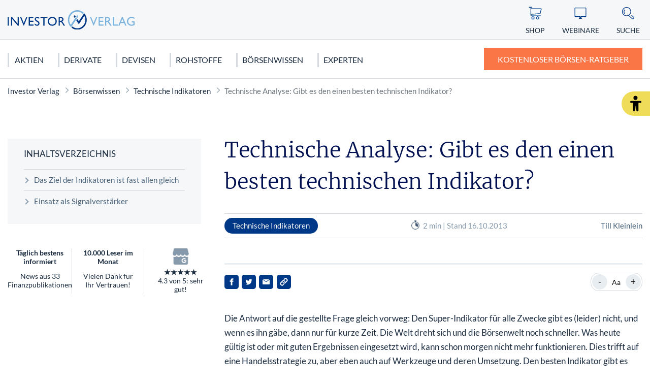

--- FILE ---
content_type: text/html; charset=UTF-8
request_url: https://www.investor-verlag.de/boersen-wissen/technische-indikatoren/gibt-es-den-einen-besten-indikator/
body_size: 12198
content:
<!doctype html>
<html lang="de">
    <head>
        <script src="https://5f3c395.ccm19.de/app/public/ccm19.js?apiKey=5d8c70493d06c746b56b4dfc2d0c01dafe9a1e0721f44a6d" referrerpolicy="origin"></script>
<meta charset="UTF-8">
<meta name="viewport" content="width=device-width, initial-scale=1">
<meta http-equiv="X-UA-Compatible" content="ie=edge">

<link rel="stylesheet" href="/app/themes/investor-verlag/public/css/styles.a512587cce121e1f33ce.css"/>
<link rel="icon" href="https://www.investor-verlag.de/app/themes/barrierefreiheit/public/img/investor-verlag/favicon.png">

<link rel="canonical" href="https://www.investor-verlag.de/boersen-wissen/technische-indikatoren/gibt-es-den-einen-besten-indikator/">

    <meta name="wpId" content="1909">

<meta name="title" content="Technische Analyse: Gibt es den einen besten technischen Indikator?">
<title>Technische Analyse: Gibt es den einen besten technischen Indikator?</title>

    <meta name="description" content="Jetzt mehr zum Thema &quot;Technische Analyse: Gibt es den einen besten technischen Indikator?&quot; erfahren! ✔️ Damit aus Geld Vermögen wird">

    <meta name="robots" content="max-snippet: -1, max-image-preview: large, max-video-preview: -1">

    <meta property="og:type" content="article">
    <meta property="og:title" content="Technische Analyse: Gibt es den einen besten technischen Indikator?"/>
    <meta property="og:url" content="https://www.investor-verlag.de/boersen-wissen/technische-indikatoren/gibt-es-den-einen-besten-indikator/">
    <meta property="og:description" content="✅ Jetzt mehr zum Thema - Technische Analyse: Gibt es den einen besten technischen Indikator? - erfahren!"/>
    <meta property="og:image" content="https://static.investor-verlag.de/wp-content/uploads/2025/04/Logo-Investor.png">

    <meta name="twitter:card" content="summary_large_image">
    <meta property="twitter:title" content="Technische Analyse: Gibt es den einen besten technischen Indikator?"/>
    <meta property="twitter:url" content="https://www.investor-verlag.de/boersen-wissen/technische-indikatoren/gibt-es-den-einen-besten-indikator/"/>
    <meta property="twitter:description" content="✅ Jetzt mehr zum Thema - Technische Analyse: Gibt es den einen besten technischen Indikator? - erfahren!"/>
    <meta property="twitter:image" content="">

<link rel="preload" href="/app/themes/investor-verlag/public/fonts/investor-verlag/lato-v22-latin-regular.woff2" as="font" type="font/woff2" crossorigin>
<link rel="preload" href="/app/themes/investor-verlag/public/fonts/investor-verlag/lato-v22-latin-700.woff2" as="font" type="font/woff2" crossorigin>
<link rel="preload" href="/app/themes/investor-verlag/public/fonts/investor-verlag/merriweather-v25-latin-300.woff2" as="font" type="font/woff2" crossorigin>

<link rel="stylesheet" href="https://www.investor-verlag.de/wp/wp-includes/css/classic-themes.min.css?ver=6.9" type="text/css"media="all" />
<link rel="stylesheet" href="https://www.investor-verlag.de/wp/wp-includes/css/dist/block-library/common.min.css?ver=6.9" type="text/css"media="all" />
<link rel="stylesheet" href="https://www.investor-verlag.de/app/plugins/wp-plugin-captcha/dist/wp-captcha.css?id=293126c8fb8adcabc59c242880624424" type="text/css"media="all" />
<link rel="stylesheet" href="https://www.investor-verlag.de/wp/wp-includes/blocks/image/style.min.css?ver=6.9" type="text/css"media="all" />
<link rel="stylesheet" href="https://www.investor-verlag.de/wp/wp-includes/blocks/list/style.min.css?ver=6.9" type="text/css"media="all" />
<link rel="stylesheet" href="https://www.investor-verlag.de/wp/wp-includes/blocks/heading/style.min.css?ver=6.9" type="text/css"media="all" />
<link rel="stylesheet" href="https://www.investor-verlag.de/wp/wp-includes/blocks/paragraph/style.min.css?ver=6.9" type="text/css"media="all" />

    </head>

    <body class="noscript">
        <div class="sticky-header sticky-top">
    <header class="header" is-element is-element-header>
        <a
                is-element
                is-element-theme-switch
                data-cta
                data-theme="barrierefreiheit"
                aria-label="Barrierefreiheits-Ansicht"
                aria-pressed="false"
                role="button"
                class="reader-btn"
                title="Zur barrierefreien Ansicht"
        ></a>
        <div class="container">
            <div class="row">
                <div class="col-3 col-lg-12"></div>
                <div class="col-6 col-lg-4">
                    <a href="/" class="header__wrapper">
                        <img src="/app/themes/investor-verlag/public/img/investor-verlag/iv_logo.svg" loading="eager" class="header__logo" alt="Investor Verlag" >
                    </a>
                </div>
                <div class="col-3 col-lg-8">
                    <div class="header__links">
                                                    <a href="https://www.investor-verlag.de/shop/" class="header__link text-center hide-md " >
                                <div class="header__link__icon">
                                    <img src="/app/themes/investor-verlag/public/img/investor-verlag/icon-cart.svg" loading="eager" alt="Icon Shop" width="30" height="30">
                                </div>
                                <span class="hide-md">Shop</span>
                            </a>
                                                    <a href="https://www.investor-verlag.de/webinare/" class="header__link text-center hide-md " >
                                <div class="header__link__icon">
                                    <img src="/app/themes/investor-verlag/public/img/investor-verlag/icon-webinar.svg" loading="eager" alt="Icon Webinare" width="30" height="30">
                                </div>
                                <span class="hide-md">Webinare</span>
                            </a>
                                                    <a href="https://www.investor-verlag.de/newsletter/" class="header__link text-center hide-md button--cta" >
                                <div class="header__link__icon">
                                    <img src="/app/themes/investor-verlag/public/img/investor-verlag/icon-mail.svg" loading="eager" alt="Icon Ratgeber" width="30" height="30">
                                </div>
                                <span class="hide-md">Ratgeber</span>
                            </a>
                                                <div id="SearchOpen" class="header__link text-center">
                            <div class="header__link__icon">
                                <img src="/app/themes/investor-verlag/public/img/investor-verlag/icon-search.svg" alt="Suche" width="36" height="36" loading="eager" />
                            </div>
                            <span class="hide-md">Suche</span>
                        </div>
                        <div class="header__search">
                            <form action="/suchergebnisse/" method="get">
                                <div class="search__input">
                                    <div class="form-display form-group">
                                        <img src="/app/themes/investor-verlag/public/img/investor-verlag/icon-search.svg" class="search__icon" alt="Suche" width="40" height="40" loading="eager" />
                                        <input id="search" type="text" class="form-control header__search__form-control" placeholder="Wonach suchen Sie?"
                                            name="search"
                                            value=""
                                            autocomplete="off"
                                        >
                                        <label for="search" class="control-label">Wonach suchen Sie?</label>
                                    </div>
                                    <div id="SearchClose" class="close-icon">
                                        <span class="vertical"></span>
                                        <span class="horizontal"></span>
                                    </div>
                                </div>
                                <div id="suggest" class="search__suggest">
                                    <div class="row suggestions-wrapper">
                                    </div>
                                    <div class="row">
                                        <div class="col-12">
                                            <div class="suggest__link">
                                                <span type="submit" class="more-link">Alle Ergebnisse anzeigen</span>
                                                <span class="link__arrow"></span>
                                            </div>
                                        </div>
                                    </div>

                                </div>
                            </form>
                        </div>
                    </div>
                </div>
            </div>
        </div>

        <nav class="mainmenu" is-element is-element-header>
            <div class="container">
                <input type="checkbox" name="" id="check">

                <div class="nav-btn">
                    <div class="nav-links">
                        <ul>
                                                                                                                        <li class="nav-link">
                                    <a href="https://www.investor-verlag.de/aktien-und-aktienhandel/" title="gehe zu: Aktien" >Aktien</a><span class="nav-toggle"><span class="toggle-icon"></span></span>                                                                            <div class="dropdown first">
                                            <ul>
                                                                                                    <li class="dropdown-link">
                                                        <a href="https://www.investor-verlag.de/aktien-und-aktienhandel/deutschland/" title="gehe zu: Deutschland" tabindex="-1" >Deutschland </a><span class="nav-toggle"><span class="toggle-icon"></span></span>                                                                                                                    <div class="dropdown second">
                                                                <ul>
                                                                                                                                            <li class="dropdown-link">
                                                                            <a href="https://www.investor-verlag.de/aktien-und-aktienhandel/deutschland/dax/" title="gehe zu: DAX 40" tabindex="-1" >DAX 40</a>
                                                                        </li>
                                                                                                                                            <li class="dropdown-link">
                                                                            <a href="https://www.investor-verlag.de/aktien-und-aktienhandel/deutschland/mdax/" title="gehe zu: MDAX" tabindex="-1" >MDAX</a>
                                                                        </li>
                                                                                                                                            <li class="dropdown-link">
                                                                            <a href="https://www.investor-verlag.de/aktien-und-aktienhandel/deutschland/sdax/" title="gehe zu: SDAX" tabindex="-1" >SDAX</a>
                                                                        </li>
                                                                                                                                            <li class="dropdown-link">
                                                                            <a href="https://www.investor-verlag.de/aktien-und-aktienhandel/deutschland/daimler-aktie/" title="gehe zu: Mercedes Benz Aktie" tabindex="-1" >Mercedes Benz Aktie</a>
                                                                        </li>
                                                                                                                                            <li class="dropdown-link">
                                                                            <a href="https://www.investor-verlag.de/aktien-und-aktienhandel/deutschland/biontech-aktie/" title="gehe zu: Biontech Aktie" tabindex="-1" >Biontech Aktie</a>
                                                                        </li>
                                                                                                                                    </ul>
                                                            </div>
                                                                                                            </li>
                                                                                                    <li class="dropdown-link">
                                                        <a href="https://www.investor-verlag.de/aktien-und-aktienhandel/usa/" title="gehe zu: USA" tabindex="-1" >USA </a><span class="nav-toggle"><span class="toggle-icon"></span></span>                                                                                                                    <div class="dropdown second">
                                                                <ul>
                                                                                                                                            <li class="dropdown-link">
                                                                            <a href="https://www.investor-verlag.de/aktien-und-aktienhandel/usa/dow-jones/" title="gehe zu: Dow Jones" tabindex="-1" >Dow Jones</a>
                                                                        </li>
                                                                                                                                            <li class="dropdown-link">
                                                                            <a href="https://www.investor-verlag.de/aktien-und-aktienhandel/usa/nasdaq-100/" title="gehe zu: NASDAQ 100" tabindex="-1" >NASDAQ 100</a>
                                                                        </li>
                                                                                                                                            <li class="dropdown-link">
                                                                            <a href="https://www.investor-verlag.de/aktien-und-aktienhandel/usa/s-p-500/" title="gehe zu: S&amp;P 500" tabindex="-1" >S&amp;P 500</a>
                                                                        </li>
                                                                                                                                            <li class="dropdown-link">
                                                                            <a href="https://www.investor-verlag.de/aktien-und-aktienhandel/usa/tesla-motors-aktie/" title="gehe zu: Tesla Motors Aktie" tabindex="-1" >Tesla Motors Aktie</a>
                                                                        </li>
                                                                                                                                            <li class="dropdown-link">
                                                                            <a href="https://www.investor-verlag.de/aktien-und-aktienhandel/usa/apple-aktie/" title="gehe zu: Apple Aktie" tabindex="-1" >Apple Aktie</a>
                                                                        </li>
                                                                                                                                    </ul>
                                                            </div>
                                                                                                            </li>
                                                                                                    <li class="dropdown-link">
                                                        <a href="https://www.investor-verlag.de/aktien-und-aktienhandel/europa/" title="gehe zu: Europa" tabindex="-1" >Europa </a><span class="nav-toggle"><span class="toggle-icon"></span></span>                                                                                                                    <div class="dropdown second">
                                                                <ul>
                                                                                                                                            <li class="dropdown-link">
                                                                            <a href="https://www.investor-verlag.de/aktien-und-aktienhandel/europa/eurostoxx-50/" title="gehe zu: Eurostoxx 50" tabindex="-1" >Eurostoxx 50</a>
                                                                        </li>
                                                                                                                                            <li class="dropdown-link">
                                                                            <a href="https://www.investor-verlag.de/aktien-und-aktienhandel/europa/nestle-aktie/" title="gehe zu: Nestlé Aktie" tabindex="-1" >Nestlé Aktie</a>
                                                                        </li>
                                                                                                                                    </ul>
                                                            </div>
                                                                                                            </li>
                                                                                                    <li class="dropdown-link">
                                                        <a href="https://www.investor-verlag.de/aktien-und-aktienhandel/asien/" title="gehe zu: Asien" tabindex="-1" >Asien </a><span class="nav-toggle"><span class="toggle-icon"></span></span>                                                                                                                    <div class="dropdown second">
                                                                <ul>
                                                                                                                                            <li class="dropdown-link">
                                                                            <a href="https://www.investor-verlag.de/aktien-und-aktienhandel/asien/nikkei/" title="gehe zu: Nikkei" tabindex="-1" >Nikkei</a>
                                                                        </li>
                                                                                                                                            <li class="dropdown-link">
                                                                            <a href="https://www.investor-verlag.de/aktien-und-aktienhandel/asien/nintendo-aktie/" title="gehe zu: Nintendo Aktie" tabindex="-1" >Nintendo Aktie</a>
                                                                        </li>
                                                                                                                                    </ul>
                                                            </div>
                                                                                                            </li>
                                                                                            </ul>

                                            <div class="menu__buttons buttons--desk">
                                                <div class="icon-links">
                                                                                                            <a href="https://www.investor-verlag.de/shop/" class="icon__button "  tabindex="-1">
                                                            <img src="/app/themes/investor-verlag/public/img/investor-verlag/icon-cart.svg" loading="lazy" class="icon" alt="Icon Shop" width="30" height="30">
                                                            Shop
                                                        </a>
                                                                                                            <a href="https://www.investor-verlag.de/webinare/" class="icon__button "  tabindex="-1">
                                                            <img src="/app/themes/investor-verlag/public/img/investor-verlag/icon-webinar.svg" loading="lazy" class="icon" alt="Icon Webinare" width="30" height="30">
                                                            Webinare
                                                        </a>
                                                                                                            <a href="https://www.investor-verlag.de/newsletter/" class="icon__button button--cta"  tabindex="-1">
                                                            <img src="/app/themes/investor-verlag/public/img/investor-verlag/icon-mail.svg" loading="lazy" class="icon" alt="Icon Ratgeber" width="30" height="30">
                                                            Ratgeber
                                                        </a>
                                                                                                    </div>
                                            </div>
                                        </div>
                                                                    </li>
                                                                                            <li class="nav-link">
                                    <a href="https://www.investor-verlag.de/derivate/" title="gehe zu: Derivate" >Derivate</a><span class="nav-toggle"><span class="toggle-icon"></span></span>                                                                            <div class="dropdown first">
                                            <ul>
                                                                                                    <li class="dropdown-link">
                                                        <a href="https://www.investor-verlag.de/derivate/cfds-und-cfd-handel/" title="gehe zu: CFDs &amp; CFD-Handel" tabindex="-1" >CFDs &amp; CFD-Handel </a><span class="nav-toggle"><span class="toggle-icon"></span></span>                                                                                                                    <div class="dropdown second">
                                                                <ul>
                                                                                                                                            <li class="dropdown-link">
                                                                            <a href="https://www.investor-verlag.de/derivate/cfds-und-cfd-handel/cfds-fuer-anfaenger/" title="gehe zu: CFDs für Anfänger" tabindex="-1" >CFDs für Anfänger</a>
                                                                        </li>
                                                                                                                                    </ul>
                                                            </div>
                                                                                                            </li>
                                                                                                    <li class="dropdown-link">
                                                        <a href="https://www.investor-verlag.de/derivate/uebersicht-futures-terminkontrakte/" title="gehe zu: Futures" tabindex="-1" >Futures </a><span class="nav-toggle"><span class="toggle-icon"></span></span>                                                                                                                    <div class="dropdown second">
                                                                <ul>
                                                                                                                                            <li class="dropdown-link">
                                                                            <a href="https://www.investor-verlag.de/derivate/uebersicht-futures-terminkontrakte/dax-future-wetten-auf-den-dax/" title="gehe zu: Dax Future: Wetten auf den Dax" tabindex="-1" >Dax Future: Wetten auf den Dax</a>
                                                                        </li>
                                                                                                                                    </ul>
                                                            </div>
                                                                                                            </li>
                                                                                                    <li class="dropdown-link">
                                                        <a href="https://www.investor-verlag.de/derivate/optionen-und-optionsscheine/" title="gehe zu: Optionen" tabindex="-1" >Optionen </a><span class="nav-toggle"><span class="toggle-icon"></span></span>                                                                                                                    <div class="dropdown second">
                                                                <ul>
                                                                                                                                            <li class="dropdown-link">
                                                                            <a href="https://www.investor-verlag.de/derivate/optionen-und-optionsscheine/keine-angst-vor-optionen-teil-1-von-10/" title="gehe zu: Optionen für Einsteiger: Keine Angst vor Optionen" tabindex="-1" >Optionen für Einsteiger: Keine Angst vor Optionen</a>
                                                                        </li>
                                                                                                                                            <li class="dropdown-link">
                                                                            <a href="https://www.investor-verlag.de/derivate/optionen-und-optionsscheine/call-optionen-der-depot-turbo/" title="gehe zu: Call-Optionen: Der Turbo für Ihr Depot" tabindex="-1" >Call-Optionen: Der Turbo für Ihr Depot</a>
                                                                        </li>
                                                                                                                                    </ul>
                                                            </div>
                                                                                                            </li>
                                                                                                    <li class="dropdown-link">
                                                        <a href="https://www.investor-verlag.de/derivate/zertifikate/" title="gehe zu: Zertifikate" tabindex="-1" >Zertifikate </a><span class="nav-toggle"><span class="toggle-icon"></span></span>                                                                                                                    <div class="dropdown second">
                                                                <ul>
                                                                                                                                            <li class="dropdown-link">
                                                                            <a href="https://www.investor-verlag.de/derivate/zertifikate/knock-out-zertifikate-definition-und-erklaerung/" title="gehe zu: Knock-out-Zertifikate: Definition und Erklärung" tabindex="-1" >Knock-out-Zertifikate: Definition und Erklärung</a>
                                                                        </li>
                                                                                                                                            <li class="dropdown-link">
                                                                            <a href="https://www.investor-verlag.de/derivate/zertifikate/faktorzertifikate-der-neue-standard/" title="gehe zu: Faktorzertifikate – der neue Standard?" tabindex="-1" >Faktorzertifikate – der neue Standard?</a>
                                                                        </li>
                                                                                                                                    </ul>
                                                            </div>
                                                                                                            </li>
                                                                                                    <li class="dropdown-link">
                                                        <a href="https://www.investor-verlag.de/fonds/" title="gehe zu: Fonds" tabindex="-1" >Fonds </a><span class="nav-toggle"><span class="toggle-icon"></span></span>                                                                                                                    <div class="dropdown second">
                                                                <ul>
                                                                                                                                            <li class="dropdown-link">
                                                                            <a href="https://www.investor-verlag.de/fonds/sinnvolles-fondssparen-geht-das-ueberhaupt/" title="gehe zu: Sinnvolles Fondssparen: Geht das überhaupt?" tabindex="-1" >Sinnvolles Fondssparen: Geht das überhaupt?</a>
                                                                        </li>
                                                                                                                                            <li class="dropdown-link">
                                                                            <a href="https://www.investor-verlag.de/fonds/worauf-sie-bei-etfs-achten-sollten/" title="gehe zu: Worauf Sie bei ETFs achten sollten" tabindex="-1" >Worauf Sie bei ETFs achten sollten</a>
                                                                        </li>
                                                                                                                                    </ul>
                                                            </div>
                                                                                                            </li>
                                                                                            </ul>

                                            <div class="menu__buttons buttons--desk">
                                                <div class="icon-links">
                                                                                                            <a href="https://www.investor-verlag.de/shop/" class="icon__button "  tabindex="-1">
                                                            <img src="/app/themes/investor-verlag/public/img/investor-verlag/icon-cart.svg" loading="lazy" class="icon" alt="Icon Shop" width="30" height="30">
                                                            Shop
                                                        </a>
                                                                                                            <a href="https://www.investor-verlag.de/webinare/" class="icon__button "  tabindex="-1">
                                                            <img src="/app/themes/investor-verlag/public/img/investor-verlag/icon-webinar.svg" loading="lazy" class="icon" alt="Icon Webinare" width="30" height="30">
                                                            Webinare
                                                        </a>
                                                                                                            <a href="https://www.investor-verlag.de/newsletter/" class="icon__button button--cta"  tabindex="-1">
                                                            <img src="/app/themes/investor-verlag/public/img/investor-verlag/icon-mail.svg" loading="lazy" class="icon" alt="Icon Ratgeber" width="30" height="30">
                                                            Ratgeber
                                                        </a>
                                                                                                    </div>
                                            </div>
                                        </div>
                                                                    </li>
                                                                                            <li class="nav-link">
                                    <a href="https://www.investor-verlag.de/devisen/" title="gehe zu: Devisen" >Devisen</a><span class="nav-toggle"><span class="toggle-icon"></span></span>                                                                            <div class="dropdown first">
                                            <ul>
                                                                                                    <li class="dropdown-link">
                                                        <a href="https://www.investor-verlag.de/devisen/euro/" title="gehe zu: Euro" tabindex="-1" >Euro </a>                                                                                                            </li>
                                                                                                    <li class="dropdown-link">
                                                        <a href="https://www.investor-verlag.de/devisen/us-dollar-usd/" title="gehe zu: US Dollar (USD)" tabindex="-1" >US Dollar (USD) </a>                                                                                                            </li>
                                                                                                    <li class="dropdown-link">
                                                        <a href="https://www.investor-verlag.de/devisen/kryptowaehrungen/" title="gehe zu: Kryptowährungen" tabindex="-1" >Kryptowährungen </a><span class="nav-toggle"><span class="toggle-icon"></span></span>                                                                                                                    <div class="dropdown second">
                                                                <ul>
                                                                                                                                            <li class="dropdown-link">
                                                                            <a href="https://www.investor-verlag.de/devisen/kryptowaehrungen/bitcoin/" title="gehe zu: Bitcoin" tabindex="-1" >Bitcoin</a>
                                                                        </li>
                                                                                                                                    </ul>
                                                            </div>
                                                                                                            </li>
                                                                                            </ul>

                                            <div class="menu__buttons buttons--desk">
                                                <div class="icon-links">
                                                                                                            <a href="https://www.investor-verlag.de/shop/" class="icon__button "  tabindex="-1">
                                                            <img src="/app/themes/investor-verlag/public/img/investor-verlag/icon-cart.svg" loading="lazy" class="icon" alt="Icon Shop" width="30" height="30">
                                                            Shop
                                                        </a>
                                                                                                            <a href="https://www.investor-verlag.de/webinare/" class="icon__button "  tabindex="-1">
                                                            <img src="/app/themes/investor-verlag/public/img/investor-verlag/icon-webinar.svg" loading="lazy" class="icon" alt="Icon Webinare" width="30" height="30">
                                                            Webinare
                                                        </a>
                                                                                                            <a href="https://www.investor-verlag.de/newsletter/" class="icon__button button--cta"  tabindex="-1">
                                                            <img src="/app/themes/investor-verlag/public/img/investor-verlag/icon-mail.svg" loading="lazy" class="icon" alt="Icon Ratgeber" width="30" height="30">
                                                            Ratgeber
                                                        </a>
                                                                                                    </div>
                                            </div>
                                        </div>
                                                                    </li>
                                                                                            <li class="nav-link">
                                    <a href="https://www.investor-verlag.de/rohstoffe/" title="gehe zu: Rohstoffe" >Rohstoffe</a><span class="nav-toggle"><span class="toggle-icon"></span></span>                                                                            <div class="dropdown first">
                                            <ul>
                                                                                                    <li class="dropdown-link">
                                                        <a href="https://www.investor-verlag.de/rohstoffe/edelmetalle/" title="gehe zu: Edelmetalle" tabindex="-1" >Edelmetalle </a><span class="nav-toggle"><span class="toggle-icon"></span></span>                                                                                                                    <div class="dropdown second">
                                                                <ul>
                                                                                                                                            <li class="dropdown-link">
                                                                            <a href="https://www.investor-verlag.de/rohstoffe/gold/" title="gehe zu: Gold" tabindex="-1" >Gold</a>
                                                                        </li>
                                                                                                                                            <li class="dropdown-link">
                                                                            <a href="https://www.investor-verlag.de/rohstoffe/silber/" title="gehe zu: Silber" tabindex="-1" >Silber</a>
                                                                        </li>
                                                                                                                                            <li class="dropdown-link">
                                                                            <a href="https://www.investor-verlag.de/rohstoffe/edelmetalle/platin-als-geldanlage/" title="gehe zu: Platin" tabindex="-1" >Platin</a>
                                                                        </li>
                                                                                                                                            <li class="dropdown-link">
                                                                            <a href="https://www.investor-verlag.de/rohstoffe/kupfer/" title="gehe zu: Kupfer" tabindex="-1" >Kupfer</a>
                                                                        </li>
                                                                                                                                            <li class="dropdown-link">
                                                                            <a href="https://www.investor-verlag.de/rohstoffe/edelmetalle/palladium-als-geldanlage/" title="gehe zu: Palladium" tabindex="-1" >Palladium</a>
                                                                        </li>
                                                                                                                                    </ul>
                                                            </div>
                                                                                                            </li>
                                                                                                    <li class="dropdown-link">
                                                        <a href="https://www.investor-verlag.de/rohstoffe/" title="gehe zu: Rohstoffe" tabindex="-1" >Rohstoffe </a><span class="nav-toggle"><span class="toggle-icon"></span></span>                                                                                                                    <div class="dropdown second">
                                                                <ul>
                                                                                                                                            <li class="dropdown-link">
                                                                            <a href="https://www.investor-verlag.de/rohstoffe/seltene-erden/" title="gehe zu: Seltene Erden" tabindex="-1" >Seltene Erden</a>
                                                                        </li>
                                                                                                                                            <li class="dropdown-link">
                                                                            <a href="https://www.investor-verlag.de/rohstoffe/rohoel-erdoel/" title="gehe zu: Rohöl" tabindex="-1" >Rohöl</a>
                                                                        </li>
                                                                                                                                            <li class="dropdown-link">
                                                                            <a href="https://www.investor-verlag.de/rohstoffe/erdgas-rohstoffinvestment/" title="gehe zu: Erdgas" tabindex="-1" >Erdgas</a>
                                                                        </li>
                                                                                                                                            <li class="dropdown-link">
                                                                            <a href="https://www.investor-verlag.de/rohstoffe/agrar-rohstoffe/" title="gehe zu: Agrar Rohstoffe" tabindex="-1" >Agrar Rohstoffe</a>
                                                                        </li>
                                                                                                                                            <li class="dropdown-link">
                                                                            <a href="https://www.investor-verlag.de/rohstoffe/graphen/" title="gehe zu: Graphit" tabindex="-1" >Graphit</a>
                                                                        </li>
                                                                                                                                    </ul>
                                                            </div>
                                                                                                            </li>
                                                                                                    <li class="dropdown-link">
                                                        <a href="https://www.investor-verlag.de/rohstoffe/strategische-metalle/" title="gehe zu: Strategische Metalle" tabindex="-1" >Strategische Metalle </a>                                                                                                            </li>
                                                                                                    <li class="dropdown-link">
                                                        <a href="https://www.investor-verlag.de/rohstoffe/alternative-energien/" title="gehe zu: Alternative Energien" tabindex="-1" >Alternative Energien </a>                                                                                                            </li>
                                                                                            </ul>

                                            <div class="menu__buttons buttons--desk">
                                                <div class="icon-links">
                                                                                                            <a href="https://www.investor-verlag.de/shop/" class="icon__button "  tabindex="-1">
                                                            <img src="/app/themes/investor-verlag/public/img/investor-verlag/icon-cart.svg" loading="lazy" class="icon" alt="Icon Shop" width="30" height="30">
                                                            Shop
                                                        </a>
                                                                                                            <a href="https://www.investor-verlag.de/webinare/" class="icon__button "  tabindex="-1">
                                                            <img src="/app/themes/investor-verlag/public/img/investor-verlag/icon-webinar.svg" loading="lazy" class="icon" alt="Icon Webinare" width="30" height="30">
                                                            Webinare
                                                        </a>
                                                                                                            <a href="https://www.investor-verlag.de/newsletter/" class="icon__button button--cta"  tabindex="-1">
                                                            <img src="/app/themes/investor-verlag/public/img/investor-verlag/icon-mail.svg" loading="lazy" class="icon" alt="Icon Ratgeber" width="30" height="30">
                                                            Ratgeber
                                                        </a>
                                                                                                    </div>
                                            </div>
                                        </div>
                                                                    </li>
                                                                                            <li class="nav-link">
                                    <a href="https://www.investor-verlag.de/boersen-wissen/" title="gehe zu: Börsenwissen" >Börsenwissen</a><span class="nav-toggle"><span class="toggle-icon"></span></span>                                                                            <div class="dropdown first">
                                            <ul>
                                                                                                    <li class="dropdown-link">
                                                        <a href="https://www.investor-verlag.de/boersen-wissen/aktien-kaufen-fuer-anfaenger/" title="gehe zu: Aktien kaufen" tabindex="-1" >Aktien kaufen </a><span class="nav-toggle"><span class="toggle-icon"></span></span>                                                                                                                    <div class="dropdown second">
                                                                <ul>
                                                                                                                                            <li class="dropdown-link">
                                                                            <a href="https://www.investor-verlag.de/boersen-wissen/dividendenaktien/" title="gehe zu: Dividendenaktien" tabindex="-1" >Dividendenaktien</a>
                                                                        </li>
                                                                                                                                            <li class="dropdown-link">
                                                                            <a href="https://www.investor-verlag.de/boersen-wissen/orderarten/" title="gehe zu: Orderarten" tabindex="-1" >Orderarten</a>
                                                                        </li>
                                                                                                                                            <li class="dropdown-link">
                                                                            <a href="https://www.investor-verlag.de/boersen-wissen/kapitalschutz-wissen/" title="gehe zu: Kapitalschutzwissen" tabindex="-1" >Kapitalschutzwissen</a>
                                                                        </li>
                                                                                                                                            <li class="dropdown-link">
                                                                            <a href="https://www.investor-verlag.de/boersen-wissen/wirtschaftstheorien/" title="gehe zu: Wirtschaftstheorien" tabindex="-1" >Wirtschaftstheorien</a>
                                                                        </li>
                                                                                                                                    </ul>
                                                            </div>
                                                                                                            </li>
                                                                                                    <li class="dropdown-link">
                                                        <a href="https://www.investor-verlag.de/boersen-wissen/charttechnische-formationen/" title="gehe zu: Chartanalyse" tabindex="-1" >Chartanalyse </a><span class="nav-toggle"><span class="toggle-icon"></span></span>                                                                                                                    <div class="dropdown second">
                                                                <ul>
                                                                                                                                            <li class="dropdown-link">
                                                                            <a href="https://www.investor-verlag.de/boersen-wissen/candlesticks/" title="gehe zu: Candlesticks" tabindex="-1" >Candlesticks</a>
                                                                        </li>
                                                                                                                                            <li class="dropdown-link">
                                                                            <a href="https://www.investor-verlag.de/boersen-wissen/elliot-wave/" title="gehe zu: Elliot Wave" tabindex="-1" >Elliot Wave</a>
                                                                        </li>
                                                                                                                                            <li class="dropdown-link">
                                                                            <a href="https://www.investor-verlag.de/boersen-wissen/technische-indikatoren/" title="gehe zu: Technische Indikatoren" tabindex="-1" >Technische Indikatoren</a>
                                                                        </li>
                                                                                                                                    </ul>
                                                            </div>
                                                                                                            </li>
                                                                                                    <li class="dropdown-link">
                                                        <a href="https://www.investor-verlag.de/finanzkrise/" title="gehe zu: Finanzkrise" tabindex="-1" >Finanzkrise </a><span class="nav-toggle"><span class="toggle-icon"></span></span>                                                                                                                    <div class="dropdown second">
                                                                <ul>
                                                                                                                                            <li class="dropdown-link">
                                                                            <a href="https://www.investor-verlag.de/finanzkrise/euro-krise/" title="gehe zu: Euro Krise" tabindex="-1" >Euro Krise</a>
                                                                        </li>
                                                                                                                                            <li class="dropdown-link">
                                                                            <a href="https://www.investor-verlag.de/finanzkrise/finanzkrise-usa/" title="gehe zu: US Finanzkrise" tabindex="-1" >US Finanzkrise</a>
                                                                        </li>
                                                                                                                                            <li class="dropdown-link">
                                                                            <a href="https://www.investor-verlag.de/finanzkrise/griechenland-krise/" title="gehe zu: Griechenland Krise" tabindex="-1" >Griechenland Krise</a>
                                                                        </li>
                                                                                                                                    </ul>
                                                            </div>
                                                                                                            </li>
                                                                                            </ul>

                                            <div class="menu__buttons buttons--desk">
                                                <div class="icon-links">
                                                                                                            <a href="https://www.investor-verlag.de/shop/" class="icon__button "  tabindex="-1">
                                                            <img src="/app/themes/investor-verlag/public/img/investor-verlag/icon-cart.svg" loading="lazy" class="icon" alt="Icon Shop" width="30" height="30">
                                                            Shop
                                                        </a>
                                                                                                            <a href="https://www.investor-verlag.de/webinare/" class="icon__button "  tabindex="-1">
                                                            <img src="/app/themes/investor-verlag/public/img/investor-verlag/icon-webinar.svg" loading="lazy" class="icon" alt="Icon Webinare" width="30" height="30">
                                                            Webinare
                                                        </a>
                                                                                                            <a href="https://www.investor-verlag.de/newsletter/" class="icon__button button--cta"  tabindex="-1">
                                                            <img src="/app/themes/investor-verlag/public/img/investor-verlag/icon-mail.svg" loading="lazy" class="icon" alt="Icon Ratgeber" width="30" height="30">
                                                            Ratgeber
                                                        </a>
                                                                                                    </div>
                                            </div>
                                        </div>
                                                                    </li>
                                                                                            <li class="nav-link">
                                    <a href="https://www.investor-verlag.de/unsere-experten/" title="gehe zu: Experten" class="link">Experten</a>                                                                    </li>
                                                    </ul>
                    </div>
                                            <a href="/newsletter/" class="btn btn-primary btn--cta" target="_parent">
                                                            <span class="btn__text">Kostenloser Börsen-Ratgeber</span>
                                                    </a>
                                                            <div class="menu__buttons buttons--mobile">
                        <div class="icon-links">
                                                            <a href="https://www.investor-verlag.de/shop/" class="icon__button "  tabindex="-1">
                                    <img src="/app/themes/investor-verlag/public/img/investor-verlag/icon-cart.svg" loading="lazy" class="icon" alt="Icon Shop" width="30" height="30">
                                    Shop
                                </a>
                                                            <a href="https://www.investor-verlag.de/webinare/" class="icon__button "  tabindex="-1">
                                    <img src="/app/themes/investor-verlag/public/img/investor-verlag/icon-webinar.svg" loading="lazy" class="icon" alt="Icon Webinare" width="30" height="30">
                                    Webinare
                                </a>
                                                            <a href="https://www.investor-verlag.de/newsletter/" class="icon__button button--cta"  tabindex="-1">
                                    <img src="/app/themes/investor-verlag/public/img/investor-verlag/icon-mail.svg" loading="lazy" class="icon" alt="Icon Ratgeber" width="30" height="30">
                                    Ratgeber
                                </a>
                                                    </div>
                    </div>
                </div>

                <div class="hamburger-menu-container">
                    <div class="hamburger-menu">
                        <div></div>
                    </div>
                </div>

            </div>
        </nav>


    </header>
</div>

<script type="application/ld+json">{"@context":"http://schema.org","@graph":[{"@type":"NewsArticle","mainEntityOfPage":{"@type":"WebPage","@id":"https://www.investor-verlag.de/boersen-wissen/technische-indikatoren/gibt-es-den-einen-besten-indikator/"},"headline":"Technische Analyse: Gibt es den einen besten technischen Indikator?","image":"~img/investor-verlag/iv_logo.svg","datePublished":"2013-10-16T08:30:00+02:00","dateModified":"2022-06-09T14:20:12+02:00","author":{"@type":"Person","name":"Till Kleinlein","url":"https://www.investor-verlag.de/unsere-experten/till-kleinlein/"},"isAccessibleForFree":true},{"@type":"BreadcrumbList","itemListElement":[{"@type":"ListItem","position":1,"name":"Investor Verlag","item":{"@type":"Thing","@id":"https://www.investor-verlag.de/"}},{"@type":"ListItem","position":2,"name":"Börsenwissen","item":{"@type":"Thing","@id":"https://www.investor-verlag.de/boersen-wissen/"}},{"@type":"ListItem","position":3,"name":"Technische Indikatoren","item":{"@type":"Thing","@id":"https://www.investor-verlag.de/boersen-wissen/technische-indikatoren/"}},{"@type":"ListItem","position":4,"name":"Technische Analyse: Gibt es den einen besten technischen Indikator?","item":{"@type":"Thing","@id":"https://www.investor-verlag.de/boersen-wissen/technische-indikatoren/gibt-es-den-einen-besten-indikator/"}}]}]}</script>


        

        <main>
           <nav aria-label="breadcrumb">
    <div class="container">
        <ol class="breadcrumbs">
                            <li class="breadcrumb-item first">
                                            <a href="/">Investor Verlag</a>
                                    </li>
                            <li class="breadcrumb-item ">
                                            <a href="/boersen-wissen/">Börsenwissen</a>
                                    </li>
                            <li class="breadcrumb-item ">
                                            <a href="/boersen-wissen/technische-indikatoren/">Technische Indikatoren</a>
                                    </li>
                            <li class="breadcrumb-item active last">
                                            <span>Technische Analyse: Gibt es den einen besten technischen Indikator?</span>
                                    </li>
                    </ol>
    </div>
</nav>


        
<script async src="//ads.bwr-media.de/www/delivery/asyncjs.php"></script>
<div class="article">
    <div class="container">
        <div id="ArticleFull" class="article__full">
            <div class="row">
                <div class="col-12">
                    
                </div>
                <div class="col-xl-4">
                    <div id="Sidebar" class="sidebar">
                                                    <div class="article__nav">
                                <div class="anker__toggle">
                                    Inhaltsverzeichnis
                                    <div class="circle-plus closed">
                                        <div class="circle">
                                            <div class="horizontal"></div>
                                            <div class="vertical"></div>
                                        </div>
                                    </div>
                                </div>
                                <div class="anker__nav">
                                    <div class="anker__inner">
                                        <ul>
                                                                                            <li class="anker__item">
                                                    <a href="#das-ziel-der-indikatoren-ist-fast-allen-gleich" class="anker__link">
                                                        <span class="more-arrow"></span> Das Ziel der Indikatoren ist fast allen gleich
                                                    </a>
                                                </li>
                                                                                            <li class="anker__item">
                                                    <a href="#einsatz-als-signalverstaerker" class="anker__link">
                                                        <span class="more-arrow"></span> Einsatz als Signalverstärker
                                                    </a>
                                                </li>
                                                                                    </ul>
                                    </div>
                                </div>
                            </div>
                                                <div class="trust trust--sidebar">
                            <div class="trust__elements">
                                <div class="row">
                                    <div class="col-sm-4">
                                        <div class="trust__element">
                                            <div class="trust__title">Täglich bestens informiert</div>
                                            News aus 33 Finanzpublikationen
                                        </div>
                                    </div>
                                    <div class="col-sm-4">
                                        <div class="trust__element">
                                            <div class="trust__title">10.000 Leser im Monat</div>
                                            Vielen Dank für Ihr Vertrauen!
                                        </div>
                                    </div>
                                    <div class="col-sm-4">
                                        <div class="trust__element">
                                            <div class="trust__icon">
                                                <img src="/app/themes/investor-verlag/public/img/icon-myBusiness.png" alt="Google My Business" width="36px">
                                            </div>
                                            <div>
                                                <div class="trust__title" style="margin-bottom: 0;">★★★★★</div>
                                                4.3 von 5: sehr gut!
                                            </div>
                                        </div>
                                    </div>
                                </div>
                            </div>
                        </div>
                    </div>
                </div>
                <div class="col-xl-8">
                    <!--START INFO  reichweitenArticleID=1909  END INFO-->
                    <div class="article__start">
                        <h1>Technische Analyse: Gibt es den einen besten technischen Indikator?</h1>
                        <div class="article__info">
                            <a href="https://www.investor-verlag.de/boersen-wissen/technische-indikatoren/" class="article__cat"><span class="cat__text">Technische Indikatoren</span></a>
                            <div class="article__time">2 min | Stand 16.10.2013</div>
                                                                                                                                                                <span class="articlecat__author">
                                        Till Kleinlein
                                    </span>
                                                                                    </div>
                            
                    </div>
                    
                    <div class="article__state">
                        <div class="article__nav">
                            <div class="anker__toggle">
                                Inhaltsverzeichnis
                                <div class="circle-plus closed">
                                    <div class="circle">
                                        <div class="horizontal"></div>
                                        <div class="vertical"></div>
                                    </div>
                                </div>
                            </div>
                                                            <div class="anker__nav">
                                    <div class="anker__inner">
                                        <ul>
                                                                                            <li class="anker__item">
                                                    <a href="#das-ziel-der-indikatoren-ist-fast-allen-gleich" class="anker__link">
                                                        <span class="more-arrow"></span> Das Ziel der Indikatoren ist fast allen gleich
                                                    </a>
                                                </li>
                                                                                            <li class="anker__item">
                                                    <a href="#einsatz-als-signalverstaerker" class="anker__link">
                                                        <span class="more-arrow"></span> Einsatz als Signalverstärker
                                                    </a>
                                                </li>
                                                                                    </ul>
                                    </div>
                                </div>
                                                    </div>
                        <progress value="0">
                            <div class="progress-container">
                                <span class="progress-bar"></span>
                            </div>
                        </progress>
                    </div>
                     <div class="article__tools">
                        <div class="article__share">
                            <div id="shareOpen" class="share__button">
                                <svg version="1.1" id="Layer_1" xmlns="http://www.w3.org/2000/svg" xmlns:xlink="http://www.w3.org/1999/xlink" x="0px" y="0px"
                                    viewBox="0 0 100 100" style="enable-background:new 0 0 100 100;" xml:space="preserve">
                                    <path class="st0" d="M75.6,9.9c-8,0-14.5,6.5-14.5,14.5c0,0.3,0,0.7,0.1,1L34.4,38c-2.6-2.5-6.1-4-10-4c-8,0-14.5,6.5-14.5,14.5
                                        c0,8,6.5,14.5,14.5,14.5c2.5,0,4.9-0.6,7-1.8l11.6,9.8c-0.5,1.5-0.8,3.1-0.8,4.7c0,8,6.5,14.5,14.5,14.5c8,0,14.5-6.5,14.5-14.5
                                        s-6.5-14.5-14.5-14.5c-2.5,0-4.9,0.6-7,1.8l-11.6-9.8c0.5-1.5,0.8-3.1,0.8-4.7c0-0.3,0-0.7-0.1-1l26.8-12.6c2.6,2.5,6.1,4,10,4
                                        c8,0,14.5-6.5,14.5-14.5S83.6,9.9,75.6,9.9z"/>
                                </svg>
                            </div>
                            <div class="share__items">
                                <a href="https://www.facebook.com/share.php?u=https://www.investor-verlag.de/boersen-wissen/technische-indikatoren/gibt-es-den-einen-besten-indikator/" target="_blank" class="share__item" title="Artikel auf Facebook teilen">
                                    <svg version="1.1" id="Facebook" xmlns="http://www.w3.org/2000/svg" xmlns:xlink="http://www.w3.org/1999/xlink" x="0px" y="0px"
                                        viewBox="0 0 100 100" style="enable-background:new 0 0 100 100;" xml:space="preserve">
                                        <path class="st0" d="M57,36.9c3.5,0,7.2-0.1,10.7,0.1c-0.1,3.7,0,7.6-0.1,11.3c-3.5,0-7.1,0-10.6,0c0,11.7,0,23.3,0,35
                                            c-5,0-10,0-15,0c0-11.7,0-23.3,0-35c-3.1-0.1-6.4,0-9.6-0.1c0-3.8,0-7.6,0-11.4c3.2,0,6.4,0,9.5,0c0.1-3,0-5.7,0.2-8.1
                                            s1-4.4,2.1-6.1c2.2-3.2,5.8-5.8,10.7-6c4-0.2,8.5,0.1,12.8,0.1c0,3.8,0.1,7.7-0.1,11.4c-2.1,0.1-4.3-0.2-6.1,0
                                            c-1.9,0.2-3.3,1.3-3.9,2.7C56.7,32.5,57,34.6,57,36.9z"/>
                                    </svg>
                                </a>
                                <a href="https://twitter.com/share?url=https://www.investor-verlag.de/boersen-wissen/technische-indikatoren/gibt-es-den-einen-besten-indikator/" target="_blank" class="share__item" title="Artikel auf Twitter teilen">
                                    <svg version="1.1" id="Layer_1" xmlns="http://www.w3.org/2000/svg" xmlns:xlink="http://www.w3.org/1999/xlink" x="0px" y="0px"
                                        viewBox="0 0 100 100" style="enable-background:new 0 0 100 100;" xml:space="preserve">
                                        <path class="st0" d="M76.7,36.4c0.3,9.1-2.3,16.4-5.7,22.1c-3.3,5.6-7.8,10.1-13.2,13.3c-5.4,3.3-12.6,5.7-21.1,5.4
                                        c-7.9-0.2-14.2-2.5-19.3-5.6c-0.3-0.2-0.7-0.4-0.9-0.7c8.8,1,15.5-1.9,20.3-5.6c-3.5-0.1-6.2-1.3-8.2-3c-2-1.6-3.7-3.8-4.6-6.6
                                        c1.8,0.4,4.4,0.3,6-0.2c-3.3-0.7-5.7-2.5-7.6-4.7c-1.9-2.1-3.2-5-3.2-9c0.1-0.2,0.4,0.1,0.6,0.2c1.5,0.7,3.4,1.3,5.5,1.4
                                        c-3.4-2.4-6.8-7-5.8-13.5c0.3-1.9,0.9-3.5,1.7-4.9c0.9,0.9,1.7,1.9,2.6,2.8C30,34,38,38.5,49.6,39.4c-1.6-7.1,2.1-12.4,6.6-15
                                        c2.5-1.4,6-2.1,9.4-1.4c3.1,0.6,5.5,2.2,7.3,4c3.4-0.6,6.1-1.9,8.7-3.3c-1.2,3.3-3.1,5.9-6,7.5c2.8-0.2,5.5-1.2,7.8-2.1
                                        C81.7,32,79.3,34.3,76.7,36.4z"/>
                                    </svg>
                                </a>
                                <a href="mailto:?subject=Siehe%20hier&amp;body=Link:%20https://www.investor-verlag.de/boersen-wissen/technische-indikatoren/gibt-es-den-einen-besten-indikator/" target="_blank" class="share__item" title="Artikel per E-Mail teilen">
                                    <svg version="1.1" id="Facebook" xmlns="http://www.w3.org/2000/svg" xmlns:xlink="http://www.w3.org/1999/xlink" x="0px" y="0px"
                                        viewBox="0 0 100 100" style="enable-background:new 0 0 100 100;" xml:space="preserve">
                                    <g>
                                        <polygon class="st0" points="80.6,24.9 19.5,24.9 49.8,46.4 	"/>
                                        <path class="st0" d="M50.5,52.4l-35.6-25v11v6.5v24.9c0.3,3,2.8,5.3,5.9,5.3h58.6c3.2,0,5.9-2.7,5.9-5.9v-41L50.5,52.4z"/>
                                    </g>
                                    </svg>
                                </a>
                                <a id="copyLink" class="share__item item--copy" title="Artikel-Link kopieren" data-copy="https://www.investor-verlag.de/boersen-wissen/technische-indikatoren/gibt-es-den-einen-besten-indikator/">
                                    <span id="copyConfirm" class="copy-confirm">Link wurde kopiert</span>
                                    <svg version="1.1" id="Link" xmlns="http://www.w3.org/2000/svg" xmlns:xlink="http://www.w3.org/1999/xlink" x="0px" y="0px"
                                        viewBox="0 0 100 100" style="enable-background:new 0 0 100 100;" xml:space="preserve">
                                    <path class="st0" d="M84.5,43.1L63.8,63.8c-5.7,5.7-15,5.7-20.7,0l-6.9-6.9l6.9-6.9l6.9,6.9c1.9,1.9,5,1.9,6.9,0l20.7-20.7
                                        c1.9-1.9,1.9-5,0-6.9l-6.9-6.9c-1.9-1.9-5-1.9-6.9,0l-7.4,7.4c-3.4-2-7.3-2.9-11.2-2.6l11.7-11.7c5.7-5.7,15-5.7,20.7,0l6.9,6.9
                                        C90.2,28.1,90.2,37.4,84.5,43.1z M43.6,70.2l-7.4,7.4c-1.9,1.9-5,1.9-6.9,0l-6.9-6.9c-1.9-1.9-1.9-5,0-6.9l20.7-20.7
                                        c1.9-1.9,5-1.9,6.9,0l6.9,6.9l6.9-6.9l-6.9-6.9c-5.7-5.7-15-5.7-20.7,0L15.5,56.9c-5.7,5.7-5.7,15,0,20.7l6.9,6.9
                                        c5.7,5.7,15,5.7,20.7,0l11.7-11.7C50.9,73.1,47,72.2,43.6,70.2z"/>
                                    </svg>
                                </a>
                            </div>
                        </div>
                        <div class="tools">
                            <div class="tool tool--font-sizes">
                                <button id="down" class="tool__button button--font-size size--minus">-</button><button id="reset" class="tool__info">Aa</button><button id="up" class="tool__button button--font-size size--plus">+</button>
                            </div>
                        </div>
                    </div>
                    <div class="article__editor">
                        <p>Die Antwort auf die gestellte Frage gleich vorweg: Den Super-Indikator für alle Zwecke gibt es (leider) nicht, und wenn es ihn gäbe, dann nur für kurze Zeit. Die Welt dreht sich und die Börsenwelt noch schneller. Was heute gültig ist oder mit guten Ergebnissen eingesetzt wird, kann schon morgen nicht mehr funktionieren. Dies trifft auf eine Handelsstrategie zu, aber eben auch auf Werkzeuge und deren Umsetzung. Den besten Indikator gibt es also nicht.</p>
<h2 id="das-ziel-der-indikatoren-ist-fast-allen-gleich">Das Ziel der Indikatoren ist fast allen gleich</h2>
<p>Es gibt heutzutage eine unendliche Vielzahl von technischen Indikatoren. Bei richtiger Anwendung stellen sie ein wichtiges Werkzeug beim Traden dar. Ihr größter Nutzen liegt darin, Hilfestellung für einen optimalen Ein- oder Ausstieg einer Position zu leisten. Dabei muss aber beachtet werden, dass die Indikatoren letztlich keine neuen Informationen liefern, da sie lediglich aus den vorhandenen Kursen abgeleitet werden – und diese beziehen sich nun einmal immer auf die Vergangenheit.</p>
<p>Bei jedem Indikator erfolgt die Ableitung aus den Kursen auf eine andere Art und Weise. Doch eines haben fast alle Indikatoren gemeinsam: das Ziel. Denn meist werden sie für die Bestätigung eines Trends oder dem Aufstöbern von überkauften oder überverkauften Marktphasen genutzt.</p>
<h2 id="einsatz-als-signalverstaerker">Einsatz als Signalverstärker</h2>
<p>Ein Indikator ist aber nie für sich allein ein Signalgeber – zumindest bei mir. Ich betrachte die Indikatoren nur sekundär. Primär muss die Trading-Idee bereits durch andere Anstöße, beispielsweise durch eine Chart-Formation, definiert sein. Der Indikator (oder die Indikatoren) verstärkt also lediglich das aus der Charttechnik gewonnene Signal für einen Einstieg. Oder umgekehrt für einen Ausstieg.</p>
<p>Eine Untergruppe der Indikatoren stellen die Oszillatoren dar. Der Unterschied besteht darin, dass Oszillatoren um eine Mittelpunktslinie schwanken (oszillieren). Häufig werden dabei Skalierungen von 0 bis 100 verwendet. Die obere und untere Extremzone signalisiert eine überkaufte oder überverkaufte Marktsituation. Die Extremzonen beginnen meist bei 30 auf der Unterseite und 70 bei der Oberseite und werden genutzt, um Wendepunkte zu erkennen. Umgekehrt weisen die Indikatoren, welche meist für die Trendfolgebestimmung verwendet werden, eine nach oben offene Skala auf.</p>
<p>Bei den Oszillatoren möchte ich Ihnen den RSI – Relative Strength Index – vorstellen, den ich immer wieder verwende, auch in den Charts, die ich Ihnen offeriere. Signalisiert der RSI-Index durch das Eindringen in die obere Extremzone über 70 eine überkaufte (also heißgelaufene) Marktverfassung, dann bieten sich antizyklische Gewinnmitnahmen oder Teilgewinnmitnahmen an, da der vorherrschende Trend mit einiger Wahrscheinlichkeit bald ausläuft.</p>
<p>Bewegt sich der Oszillator hingegen in der unteren Extremzone, bedeutet dies, dass die Bullen ihren Mut verloren haben. Dann finden sich oft gute Einstiegsmöglichkeiten, denn die mutlosen Akteure haben dann oft bereits verkauft, und so nimmt der Verkaufsdruck merklich ab – und Schnäppchenjäger können den Kurs wieder nach oben ziehen.</p>
<div class="conversion--zone-33105 conversion-ad conversion--middle-float" data-floating-bar-scroll-height="0" data-id="33105" data-lazyloading="1" data-scroll-height="10" data-timed-delay="10" data-type="default"></div>
<style>.conversion--zone-33105 {	width:100%;	height:400px;	display:unset;max-width: 100%;}@media(min-width: 1024px) {	.conversion--zone-33105 {		width:350px;		height:400px;		display:unset;	}}</style>
<div class="ad-wrapper con-hidden con-fixed con-bottom-5 con-left-1/2 con-transform con--translate-x-1/2 con-z-[9990]" data-adzone-id="46132">
<div class="con-relative con-bg-white con-rounded-lg con-shadow-lg">
        <button aria-label="Close ad" class="con-absolute con-top-2 con-right-2 con-w-6 con-h-6 con-bg-gray-200 hover:con-bg-gray-300 con-rounded-full con-flex con-items-center con-justify-center con-text-gray-600 hover:con-text-gray-800 con-text-sm con-font-bold con-cursor-pointer con-z-10 con-shadow-md hover:con-shadow-lg con-transition-all con-duration-200" onclick="this.closest('[data-trigger-type]').classList.add('con-hidden')">
            ×
        </button>
<div class="conversion--zone-46132 conversion-ad" data-floating-bar-scroll-height="30" data-id="46132" data-lazyloading="1" data-scroll-height="10" data-timed-delay="10" data-type="floating-bar"></div>
<style>.conversion--zone-46132 {	width:100px;	height:100px;	display:none;max-width: 100%;}@media(min-width: 1024px) {	.conversion--zone-46132 {		width:745px;		height:105px;		display:block;	}}</style>
</div>
</div>
<div class="onclick-overlay con-hidden" id="onclick-overlay-global">
<div class="con-fixed con-inset-0 con-bg-black con-bg-opacity-50 con-z-[9998]" onclick="document.getElementById('onclick-overlay-global').classList.add('con-hidden')"></div>
<div class="con-fixed con-top-1/2 con-left-1/2 con-transform con--translate-x-1/2 con--translate-y-1/2 con-z-[9999]">
<div class="con-relative con-bg-white con-rounded-lg con-shadow-lg">
            <button aria-label="Close ad" class="con-absolute con-top-2 con-right-2 con-w-6 con-h-6 con-bg-gray-200 hover:con-bg-gray-300 con-rounded-full con-flex con-items-center con-justify-center con-text-gray-600 hover:con-text-gray-800 con-text-sm con-font-bold con-cursor-pointer con-z-10 con-shadow-md hover:con-shadow-lg con-transition-all con-duration-200" onclick="document.getElementById('onclick-overlay-global').classList.add('con-hidden')">
                ×
            </button>
<div class="onclick-banner-container">
                
            </div>
</div>
</div>
</div>
<p><a id="last-ad"></a></p>
<div class="conversion--zone-33104 conversion-ad" data-floating-bar-scroll-height="0" data-id="33104" data-lazyloading="1" data-scroll-height="10" data-timed-delay="10" data-type="default"></div>
<style>.conversion--zone-33104 {	width:100%;	height:600px;	display:block;		margin: 0 auto;max-width: 100%;}@media(min-width: 1024px) {	.conversion--zone-33104 {		width:100%;		height:650px;		display:block;		margin: 0 auto;	}}</style>

                    </div>

                                                                                                                                                                                                                    <div class="article__author">
                            <div class="row">
                                <div class="col-12">
                                                                            <span class="author__title">
                                            Von: Till Kleinlein
                                        </span>
                                                                    </div>
                            </div>
                            <div class="row">
                                <div class="col-12 order-12 order-md-1" >
                                    
                                </div>
                                                            </div>
                                                    </div>
                                    </div>
            </div>
        </div>
    </div>
    <div style="flex: 1;">
        
    </div>
</div>

<div id="Related" class="block block--teaser teaser--wall block--gray">
    <div class="container">
        <div class="row">
            <div class="col-12">
                <div class="block__info info--center">
                    <div class="block__title"><a href="https://www.investor-verlag.de/boersen-wissen/technische-indikatoren/">↪ Zurück zur Kategorie Technische Indikatoren</a></div>
                </div>
            </div>
        </div>
        <div class="OUTBRAIN" data-widget-id="GS_1"></div>
        <script async src="https://widgets.outbrain.com/outbrain.js"></script>
    </div>
</div>
        </main>
        <footer class="footer">
    <div class="col-lg-8 footer__overlay"></div>
    <div class="container">
        <div class="row">
            <div class="col-lg-8 footer--left">
                                    <div class="footer__title">Themen</div>
                    <ul class="footer__nav nav--horizontal">
                                                    <li class="footer__nav-item"><a href="https://www.investor-verlag.de/aktien-und-aktienhandel/" target="" class="footer__nav-link">Aktien</a></li>
                                                    <li class="footer__nav-item"><a href="https://www.investor-verlag.de/derivate/" target="" class="footer__nav-link">Derivate</a></li>
                                                    <li class="footer__nav-item"><a href="https://www.investor-verlag.de/devisen/" target="" class="footer__nav-link">Devisen</a></li>
                                                    <li class="footer__nav-item"><a href="https://www.investor-verlag.de/rohstoffe/" target="" class="footer__nav-link">Rohstoffe</a></li>
                                                    <li class="footer__nav-item"><a href="https://www.investor-verlag.de/boersen-wissen/" target="" class="footer__nav-link">Börsenwissen</a></li>
                                                    <li class="footer__nav-item"><a href="https://www.investor-verlag.de/unsere-experten/" target="" class="footer__nav-link">Experten</a></li>
                                            </ul>
                                                <div class="footer__title">Service</div>
                    <ul class="footer__nav nav--horizontal">
                                                    <li class="footer__nav-item"><a href="https://www.investor-verlag.de/kontakt/" target="" class="footer__nav-link">Kontakt</a></li>
                                                    <li class="footer__nav-item"><a href="https://www.investor-verlag.de/webinare/" target="" class="footer__nav-link">Webinare</a></li>
                                                    <li class="footer__nav-item"><a href="https://www.investor-verlag.de/ueber-investor/" target="" class="footer__nav-link">Über Investor</a></li>
                                                    <li class="footer__nav-item"><a href="https://www.investor-verlag.de/newsletter/" target="" class="footer__nav-link">Gratis-Ratgeber</a></li>
                                                    <li class="footer__nav-item"><a href="https://www.investor-verlag.de/shop/" target="" class="footer__nav-link">Investor-Shop</a></li>
                                            </ul>
                                                                    <div class="footer__title">Investor-Shop</div>
                    <ul class="footer__nav nav--horizontal">
                                                    <li class="footer__nav-item"><a href="https://www.investor-verlag.de/shop/aktien-fuer-einsteiger/" target="" class="footer__nav-link">Für Einsteiger</a></li>
                                                    <li class="footer__nav-item"><a href="https://www.investor-verlag.de/shop/stetiger-vermoegensaufbau/" target="" class="footer__nav-link">Vermögensaufbau</a></li>
                                                    <li class="footer__nav-item"><a href="https://www.investor-verlag.de/shop/konservativer-vermoegensschutz/" target="" class="footer__nav-link">Vermögensschutz</a></li>
                                                    <li class="footer__nav-item"><a href="https://www.investor-verlag.de/shop/high-performer/" target="" class="footer__nav-link">High Performer</a></li>
                                                    <li class="footer__nav-item"><a href="https://www.investor-verlag.de/shop/one-click-trading/" target="" class="footer__nav-link">1-Click Trading</a></li>
                                            </ul>
                                                    <div class="footer__title">Rechtliches</div>
                    <ul class="footer__nav nav--horizontal">
                                                    <li class="footer__nav-item"><a href="https://www.investor-verlag.de/impressum/" target="" class="footer__nav-link">Impressum</a></li>
                                                    <li class="footer__nav-item"><a href="https://www.investor-verlag.de/datenschutz-datensicherheit/" target="" class="footer__nav-link">Datenschutz</a></li>
                                                    <li class="footer__nav-item"><a href="https://www.investor-verlag.de/widerrufsbelehrung/" target="" class="footer__nav-link">Widerrufsbelehrung</a></li>
                                                    <li class="footer__nav-item"><a href="https://www.investor-verlag.de/agb/" target="" class="footer__nav-link">AGB</a></li>
                                                    <li class="footer__nav-item"><a href="https://www.investor-verlag.de/barrierefreiheit/" target="" class="footer__nav-link">Barrierefreiheit</a></li>
                                                    <li class="footer__nav-item"><a href="https://www.fid-verlag.de/kuendigung/" target="_blank" class="footer__nav-link">Verträge kündigen</a></li>
                                            </ul>
                                <div class="sociallinks">
                                            <a href="https://www.facebook.com/Investor.Verlag/" target="blank" class="sociallink link--facebook">Folgen Sie uns auf facebook</a>
                                                                                    <a href="https://mobile.twitter.com/investorverlag" target="blank" class="sociallink link--twitter">Folgen Sie uns auf twitter</a>
                                                                                    <a href="https://www.youtube.com/channel/UCVfmi6ohCczpIM1XAA7jjJA" target="blank" class="sociallink link--youtube">Folgen Sie uns auf youtube</a>
                                    </div>
            </div>
            <div class="col-lg-4 footer--right">
                                    <div class="footer__title">
                        Über uns
                    </div>
                    <p>
                        Der Investor Verlag unterstützt Sie mit aktuellen Tipps und innovativen Anlage-Lösungen dabei, Ihr Vermögen zu schützen und gleichzeitig effektiv zu vermehren. Ganz gleich, ob Sie sich für Aktien, Devisen, Kryptowährungen, Optionen, Megatrends oder Edelmetalle interessieren: Unsere erfahrenen Analysten helfen Ihnen, Ihr Geld in Vermögen zu verwandeln.
                    </p>
                                <img src="/app/themes/investor-verlag/public/img/investor-verlag/iv_logo.svg" loading="lazy" alt="" class="footer__logo" />
                                                    <div class="copyline">
                        © 2026 - Investor Verlag
                    </div>
                            </div>
        </div>

    </div>
</footer>
<div class="footer__leagel">
    <div class="container">
                    <div class="leagel">
                <p>Selbstverständlich können Sie unsere kostenlosen Sonder-Reports auch ohne einen E-Mail-Newsletter anfordern. Schreiben Sie uns dafür einfach eine kurze E-Mail. Sie erhalten zusätzlich zu unserem E-Mail-Newsletter von Zeit zu Zeit auch Informationen zu anderen interessanten Angeboten, die im Zusammenhang mit dem über den Download geäußerten Interesse von Ihnen stehen.</p>
            </div>
            </div>
</div>


        <script type="module" src="https://www.investor-verlag.de/app/themes/investor-verlag/public/bundle.a6dd117f1628ccf5b224.modern.js" id="xlib-frontend-js-module"></script>

<script type='text/javascript' src="https://www.investor-verlag.de/app/plugins/wpo365-login/apps/dist/pintra-redirect.js?ver=40.0" defer></script>
<script type='text/javascript' src="https://www.investor-verlag.de/app/plugins/wp-plugin-conversion//dist/frontend.js?ver=ff6adcdc1239c3e714b6" defer></script>
<script>document.addEventListener('DOMContentLoaded', function() { window.conversionTermId = null;
window.conversionPostId = 1909;
window.pickConversions = "https://www.investor-verlag.de/wp-json/wp-plugin-conversion/pick-conversions";
window.conversions_loaded = true;
document.body.dispatchEvent(new Event("conversions-loaded")); });</script>
<script type='text/javascript' src="https://www.investor-verlag.de/app/plugins/wp-plugin-captcha/dist/wp-friendly-captcha.js?id=f4272105cc57bbecdee5f2fc4b9a732c" defer></script>
<script>/* <![CDATA[ */
var newsletter_plugin_data = {"translations":{"subscription_successful":"Die Anmeldung zum Newsletter war erfolgreich. Bitte die E-Mail-Adresse durch Klick auf den Link in der Best\u00e4tigungs-E-Mail im Posteingang best\u00e4tigen.","email_invalid":"Bitte eine g\u00fcltige E-Mail-Adresse eingeben.","already_on_list":"Unser Newsletter wird an diese E-Mail Adresse bereits verschickt.","blacklisted":"Die E-Mail-Adresse ist f\u00fcr die Anmeldung gesperrt.","email_filtered":"Die E-Mail-Adresse kann nicht angemeldet werden.","bounce_overflow":"bounce_overflow","unsubscribe_successful":"Die Abmeldung vom Newsletter war erfolgreich.","general_error":"Bei der Anmeldung ist ein Fehler aufgetreten. Bitte an den Kundendienst unter kundendienst@vnr.de wenden.","invalid_captcha":"Es gab einen Fehler beim Schutz vor Maschinen. Bitte versuchen Sie es erneut.","error_from_api":"Bei der Anmeldung ist ein Fehler aufgetreten. Bitte sp\u00e4ter erneut versuchen oder an den Kundenservice wenden.","default_text":"Bei der Anmeldung ist ein Fehler aufgetreten. Bitte sp\u00e4ter erneut versuchen oder an den Kundenservice wenden."}};
/* ]]> */</script>
<script type='text/javascript' src="https://www.investor-verlag.de/app/plugins/wp-plugin-newsletter/js/optivo_ajax.js?ver=2.7.9" defer></script>


    </body>

</html>
